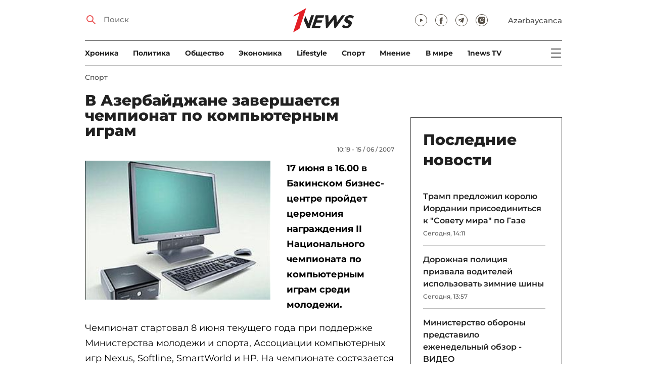

--- FILE ---
content_type: text/html; charset=UTF-8
request_url: https://1news.az/news/20070615102021744-V-Azerbaidzhane-zavershaetsya-chempionat-po-kompyuternym-igram
body_size: 12519
content:
<!DOCTYPE html>
<html lang="ru">
<head>

    <meta name="viewport" content="width=device-width, initial-scale=1.0, user-scalable=yes">
<meta charset="UTF-8">

<link href="/assets/css/common.min.css?17-dec-2025" rel="stylesheet">

<meta name="Author" content="1news.az">
<meta name="Developer" content="WEBB">
<meta name="format-detection" content="telephone=no">

<!-- Global site tag (gtag.js) - Google Analytics -->
<script async src="https://www.googletagmanager.com/gtag/js?id=G-TB0Q4JN0PX"></script>
<script>
    window.dataLayer = window.dataLayer || [];
    function gtag(){dataLayer.push(arguments);}
    gtag('js', new Date());

    gtag('config', 'G-TB0Q4JN0PX');
</script>

<link rel="apple-touch-icon" sizes="180x180" href="/assets/i/favicons/apple-touch-icon.png">
<link rel="icon" type="image/png" sizes="32x32" href="/assets/i/favicons/favicon-32x32.png">
<link rel="icon" type="image/png" sizes="16x16" href="/assets/i/favicons/favicon-16x16.png">
<link rel="manifest" href="/assets/i/favicons/site.webmanifest">
<link rel="mask-icon" href="/assets/i/favicons/safari-pinned-tab.svg" color="#e31f26">
<link rel="shortcut icon" href="/assets/i/favicons/favicon.ico">
<meta name="msapplication-TileColor" content="#e31f26">
<meta name="msapplication-config" content="/assets/i/favicons/browserconfig.xml">
<meta name="theme-color" content="#ffffff">

<!-- Facebook Pixel Code --><script>!function(f,b,e,v,n,t,s){if(f.fbq)return;n=f.fbq=function(){n.callMethod?n.callMethod.apply(n,arguments):n.queue.push(arguments)};if(!f._fbq)f._fbq=n;n.push=n;n.loaded=!0;n.version='2.0';n.queue=[];t=b.createElement(e);t.async=!0;t.src=v;s=b.getElementsByTagName(e)[0];s.parentNode.insertBefore(t,s)}(window,document,'script','https://connect.facebook.net/en_US/fbevents.js'); fbq('init', '526040712135749'); fbq('track', 'PageView');</script><noscript> <img height="1" width="1" src="https://www.facebook.com/tr?id=526040712135749&ev=PageView&noscript=1"/></noscript><!-- End Facebook Pixel Code -->

<!-- metrix //-->
<script src="https://cdn.gravitec.net/storage/97bcb0c7177f01ebb65ab695c78a475f/client.js" async></script>
<script>
    window.digitalks=window.digitalks||new function(){var t=this;t._e=[],t._c={},t.config=function(c){var i;t._c=c,t._c.script_id?((i=document.createElement("script")).src="//data.digitalks.az/v1/scripts/"+t._c.script_id+"/track.js?&cb="+Math.random(),i.async=!0,document.head.appendChild(i)):console.error("digitalks: script_id cannot be empty!")};["track","identify"].forEach(function(c){t[c]=function(){t._e.push([c].concat(Array.prototype.slice.call(arguments,0)))}})};

    digitalks.config({
        script_id: "73d0b6e3-59b4-49de-ab3e-a1040c042b44",
        page_url: location.href,
        referrer: document.referrer
    })
</script>
<!-- end of metrix //-->
    <title>В Азербайджане завершается чемпионат по компьютерным играм | 1news.az | Новости</title>

    <meta name="Description" content="17 июня в 16.00 в Бакинском бизнес-центре пройдет церемония награждения II Национального чемпионата по компьютерным играм среди молодежи.
Чемпионат стартовал 8 ...">

    <meta property="og:title" content="В Азербайджане завершается чемпионат по компьютерным играм">
    <meta property="og:description" content="17 июня в 16.00 в Бакинском бизнес-центре пройдет церемония награждения II Национального чемпионата по компьютерным играм среди молодежи.
Чемпионат стартовал 8 ...">
    <meta property="og:image" content="https://1news.az/images/articles/2007/06/15/thumb20070615102021744.jpg?2021-02-18+10%3A17%3A47">
    <meta property="og:image:type" content="image/jpeg">
    <meta property="og:image:width" content="1200">
    <meta property="og:image:height" content="630">

    <meta property="og:type" content="article">
    <meta property="og:url" content="/news/20070615102021744-V-Azerbaidzhane-zavershaetsya-chempionat-po-kompyuternym-igram">
    <meta property="fb:pages" content="305995220062">
    <meta property="fb:app_id" content="1726445870922203">
    <meta name="twitter:card" content="summary_large_image">

    <link rel="canonical" href="https://1news.az/news/20070615102021744-V-Azerbaidzhane-zavershaetsya-chempionat-po-kompyuternym-igram">

    <link href="/assets/css/article.min.css?17-dec-2025" rel="stylesheet">

</head>

<body>

<div class="blurbg"></div>

<div class="topbanner desktop-banner">
    <ins><script type="text/javascript">(function () {var rand = Math.floor(Math.random() * 1e9);var adv_918_iad_div = document.createElement("div");adv_918_iad_div.setAttribute("id", "adviad-zoneid-918" +rand);adv_918_iad_div.style.cssText = "display: flex !important; justify-content: center !important;";document.currentScript.parentElement.appendChild(adv_918_iad_div);var adv_918_iad = document.createElement("script");adv_918_iad.setAttribute("zoneid", 918);adv_918_iad.src = "https://newmedia.az/nativebanner/get_ads.js?v=" + new Date().toJSON().slice(0,10).replace(/-/g,'.');adv_918_iad.async = true;document.currentScript.parentNode.appendChild(adv_918_iad);})();</script></ins>
</div>

<div class="topbanner mobile-banner">
    <ins><script type="text/javascript">(function () {var rand = Math.floor(Math.random() * 1e9);var adv_927_iad_div = document.createElement("div");adv_927_iad_div.setAttribute("id", "adviad-zoneid-927" +rand);adv_927_iad_div.style.cssText = "display: flex !important; justify-content: center !important;";document.currentScript.parentElement.appendChild(adv_927_iad_div);var adv_927_iad = document.createElement("script");adv_927_iad.setAttribute("zoneid", 927);adv_927_iad.src = "https://newmedia.az/nativebanner/get_ads.js?v=" + new Date().toJSON().slice(0,10).replace(/-/g,'.');adv_927_iad.async = true;document.currentScript.parentNode.appendChild(adv_927_iad);})();</script></ins>
</div>

<header class="centered" id="page-header">
    <div class="top">
        <div class="search">
            <i class="icon lupa"></i>

            <form action="/poisk/">
                <input type="text" name="q" id="searchInput" placeholder="Поиск">
                <label for="searchInput">Поиск</label>
            </form>
        </div>

        <div class="logo"><a href="/"><img src="/assets/i/1news-logo.svg" alt="1news.az"></a></div>
<!--        <div class="logo"><a href="/"><img src="/assets/i/1news-logo-xaribulbul.png" alt="1news.az"></a></div>-->
<!--        <div class="logo"><a href="/"><img src="/assets/i/logo-ny-n.svg" alt="1news.az"></a></div>-->
<!--        <div class="logo"><a href="/"><img src="/assets/i/logo-novruz.svg" alt="1news.az"></a></div>-->

        <div class="meta">
            <div class="socials">
                <a href="https://www.youtube.com/@1newsTVOnline" rel="noopener" aria-label="Наш youtube канал" target="_blank"><i class="icon yt"></i></a>
                <a href="https://www.facebook.com/1news.az/" rel="noopener" aria-label="Наш facebook канал" target="_blank"><i class="icon fb"></i></a>
<!--                <a href="https://twitter.com/www_1news_Az" rel="noopener" aria-label="Наш twitter канал" target="_blank"><i class="icon tw"></i></a>-->
                <a href="https://t.me/flash1news" rel="noopener" aria-label="Наш telegram канал" target="_blank"><i class="icon tg"></i></a>
                <a href="https://www.instagram.com/1news.aze/" rel="noopener" aria-label="Наш instagram канал" target="_blank"><i class="icon in"></i></a>
            </div>
            <div class="lang"><a href="/az">Azərbaycanca</a></div>

            <div class="mobileLang"><a href="/az">AZ</a></div>

            <span class="burger-bt">
                <i class="icon burger"></i>
            </span>
        </div>
    </div>

    <div class="mainNavHolder">
        <nav class="mainNav"><a href="/xronika/">Xроника</a><a href="/politika/">Политика</a><a href="/obshestvo/">Общество</a><a href="/ekonomika/">Экономика</a><a href="/lifestyle/">Lifestyle</a><a href="/sport/">Спорт</a><a href="/mnenie/">Мнение</a><a href="/world/">В мире</a><a href="/1news-tv/">1news TV</a></nav>

        <span class="burger-bt">
            <i class="icon burger"></i>
        </span>
    </div>

    <div class="popupNav" id="popupNav">
        <div class="logo"><a href="/"><img src="/assets/i/1news-logo.svg" alt="1news.az"></a></div>
<!--        <div class="logo"><a href="/"><img src="/assets/i/1news-logo-xaribulbul.png" alt="1news.az"></a></div>-->
<!--        <div class="logo"><a href="/"><img src="/assets/i/logo-ny-n.svg" alt="1news.az"></a></div>-->
<!--        <div class="logo"><a href="/"><img src="/assets/i/logo-novruz.svg" alt="1news.az"></a></div>-->

        <div class="close-bt"><i class="icon close"></i></div>

        <div class="socials">
            <a href="https://www.youtube.com/@1newsTVOnline" rel="noopener" aria-label="Наш youtube канал" target="_blank"><i class="icon yt"></i></a>
            <a href="https://www.facebook.com/1news.az/" rel="noopener" aria-label="Наш facebook канал" target="_blank"><i class="icon fb"></i></a>
<!--            <a href="https://twitter.com/www_1news_Az" rel="noopener" aria-label="Наш twitter канал" target="_blank"><i class="icon tw"></i></a>-->
            <a href="https://t.me/flash1news" rel="noopener" aria-label="Наш telegram канал" target="_blank"><i class="icon tg"></i></a>
            <a href="https://www.instagram.com/1news.aze/" rel="noopener" aria-label="Наш instagram канал" target="_blank"><i class="icon in"></i></a>
        </div>

        <div class="lang"><a href="/az">Azərbaycanca</a></div>

        <div class="mainNav">
            <div class="importantSections"><a href="/ot-redakcii/">От редакции</a><a href="/blagotvoritelnost/">Благотворительность</a>                <a href="/1news-tv/"><img src="/assets/i/1news-TV-logo.svg?16-jan-2022" alt="1news TV"></a>
            </div>

            <ul class="level1">
                <li><a href="/xronika/">Xроника</a></li><li><a href="/politika/">Политика</a></li><li><a href="/obshestvo/">Общество</a></li><li><a href="/ekonomika/">Экономика</a><ul class="level1"></ul></li><li><a href="/lifestyle/">Lifestyle</a><ul class="level1"></ul></li><li><a href="/sport/">Спорт</a><ul class="level1"><li><a href="/sport/football/">Футбол</a></li></ul></li><li><a href="/mnenie/">Мнение</a><ul class="level1"></ul></li><li><a href="/world/">В мире</a><ul class="level1"><li><a href="/world/armenia/">Армения</a></li></ul></li>            </ul>
        </div>

        <nav class="secondaryNav"><a href="/reklama/">Реклама на сайте</a><a href="/ispolzovanie-informacii/">Использование
                информации</a><a href="/onas/">О нас</a><a href="/kontakti/">Контакты</a></nav>
    </div>

    </header>
<section class="centered mainContainer">
    <div class="leftColumn">

        <article class="mainArticle">
            <a href="/sport/" class="sectionTitle">Спорт</a><h1 class="title">В Азербайджане завершается чемпионат по компьютерным играм</h1><div class="authorNDate"><span class="author"></span><span class="date">10:19 - 15 / 06 / 2007</span></div><div class="content"><div class="thumb"><img src="/images/articles/2007/06/15/thumb20070615102021744.jpg?2021-02-18+10%3A17%3A47" alt="В Азербайджане завершается чемпионат по компьютерным играм"></div><p><strong>17 июня в 16.00 в Бакинском бизнес-центре пройдет церемония награждения II Национального чемпионата по компьютерным играм среди молодежи.</strong>
<p>Чемпионат стартовал 8 июня текущего года при поддержке Министерства молодежи и спорта, Ассоциации компьютерных игр Nexus, Softline, SmartWorld и HP. На чемпионате состязается молодежь от 14 до 29 лет по играм FIFASoccer2007, Needforspeed:Carbon и Half-life:CounterStrike.                <div class="AdviadNativeVideo" style="max-width: 720px;"></div>
                <script type="text/javascript">(function () {window._ttzi = 172; var adv_172_iad = document.createElement("script");adv_172_iad.src = "https://newmedia.az/nativevideo/get_ads.js?v=" + new Date().toJSON().slice(0,10).replace(/-/g,'.');adv_172_iad.async = true;(document.body || document.head || document.documentElement).appendChild(adv_172_iad);adv_172_iad.onload = function(){adv_172_iad.parentNode.removeChild(adv_172_iad);}})();</script>
                
<p>Основная цель чемпионата – пропаганда новых информационных технологий среди молодежи, развитие компьютерных игр и привитие способности к полезному препровождению свободного времени молодежи.
<p>Участники, вышедшие в финал, примут участие в Чемпионате мира по компьютерным играм, который пройдет 3-10 октября текущего года в Сиэтле (США). Отличившиеся в соревнованиях участники будут вознаграждены Министерством молодежи и спорта дипломами, сертификатами и ценными подарками.&nbsp;&nbsp;&nbsp;
<p><b>1news.az</b><div style="clear:both;"></div></div><div class="articleBottom"><div class="authors"></div><div class="socials"><span>Поделиться:</span><a href="https://www.facebook.com/sharer/sharer.php?u=https%3A%2F%2F1news.az%2Fnews%2F20070615102021744-V-Azerbaidzhane-zavershaetsya-chempionat-po-kompyuternym-igram" rel="noopener" aria-label="Facebook" target="_blank" class="fb"></a><a href="https://x.com/intent/post?text=%D0%92+%D0%90%D0%B7%D0%B5%D1%80%D0%B1%D0%B0%D0%B9%D0%B4%D0%B6%D0%B0%D0%BD%D0%B5+%D0%B7%D0%B0%D0%B2%D0%B5%D1%80%D1%88%D0%B0%D0%B5%D1%82%D1%81%D1%8F+%D1%87%D0%B5%D0%BC%D0%BF%D0%B8%D0%BE%D0%BD%D0%B0%D1%82+%D0%BF%D0%BE+%D0%BA%D0%BE%D0%BC%D0%BF%D1%8C%D1%8E%D1%82%D0%B5%D1%80%D0%BD%D1%8B%D0%BC+%D0%B8%D0%B3%D1%80%D0%B0%D0%BC&url=https%3A%2F%2F1news.az%2Fnews%2F20070615102021744-V-Azerbaidzhane-zavershaetsya-chempionat-po-kompyuternym-igram" rel="noopener" target="_blank" aria-label="Twitter" class="tw"></a><a href="https://api.whatsapp.com/send?text=https%3A%2F%2F1news.az%2Fnews%2F20070615102021744-V-Azerbaidzhane-zavershaetsya-chempionat-po-kompyuternym-igram" rel="noopener" aria-label="Whatsapp" target="_blank" class="wa"></a><a href="https://telegram.me/share/url?url=https%3A%2F%2F1news.az%2Fnews%2F20070615102021744-V-Azerbaidzhane-zavershaetsya-chempionat-po-kompyuternym-igram" rel="noopener" aria-label="Telegram" target="_blank" class="tg"></a></div><div class="views"><i></i>1041</div></div>
        </article>

        
        <div class="aktualnieNovosti hasbottomborder">
            <h2 class="title">Актуально</h2>

            <div class="newsHolder">
                <div class="news"><a href="/xronika/" class="sectionTitle">Xроника</a><h3 class="title"><a href="/news/20260118013455175-Prezident-Ilkham-Aliev-pochtil-pamyat-shekhidov-20-YAnvarya-FOTO" class="title">Президент Ильхам Алиев почтил память шехидов 20 Января - ФОТО</a></h3></div><div class="news"><a href="/obshestvo/" class="sectionTitle">Общество</a><h3 class="title"><a href="/news/20260118125515351-Osadki-i-veter-PROGNOZ-NA-ZAVTRA" class="title">Осадки и ветер - ПРОГНОЗ НА ЗАВТРА</a></h3></div><div class="news"><a href="/obshestvo/" class="sectionTitle">Общество</a><h3 class="title"><a href="/news/20260118090017126-Na-granitse-SHamakhinskogo-i-Agsuinskogo-raionov-zafiksirovano-zemletryasenie-OBNOVLENO" class="title">На границе Шамахинского и Агсуинского районов зафиксировано землетрясение -  ...</a></h3></div><div class="news"><a href="/obshestvo/" class="sectionTitle">Общество</a><h3 class="title"><a href="/news/20260117112310423-V-Muzee-sovremennogo-iskusstva-sostoyalos-otkrytie-vystavki-Geizer-FOTO" class="title">В Музее современного искусства состоялось открытие выставки «Гейзер» - ФОТО</a></h3></div>            </div>
        </div>

        <div class="leftColumnBanner"></div>

        <div class="mobileBanner">
            <ins>
                <script type="text/javascript">(function() {
                        var rand = Math.floor(Math.random() * 1e9);
                        var adv_928_iad_div = document.createElement("div");
                        adv_928_iad_div.setAttribute("id", "adviad-zoneid-928" + rand);
                        adv_928_iad_div.style.cssText = "display: flex !important; justify-content: center !important;";
                        document.currentScript.parentElement.appendChild(adv_928_iad_div);
                        var adv_928_iad = document.createElement("script");
                        adv_928_iad.setAttribute("zoneid", 928);
                        adv_928_iad.src = "https://newmedia.az/nativebanner/get_ads.js?v=" + new Date().toJSON().slice(0, 10).replace(/-/g, '.');
                        adv_928_iad.async = true;
                        document.currentScript.parentNode.appendChild(adv_928_iad);
                    })();</script>
            </ins>
        </div>

        <div class="fourNews">
            <h2 class="title">Спорт</h2><div class="newsHolder"><div class="news"><a href="/news/20260117082402289-Farid-Gaibov-vstretilsya-s-predstavitelyami-sportivnykh-federatsii"><figure><img src="/images/2026/01/17/20260117082402289/thumb.jpg?2026-01-17+20%3A25%3A38" loading="lazy" alt=""></figure></a><h3 class="title"><a href="/news/20260117082402289-Farid-Gaibov-vstretilsya-s-predstavitelyami-sportivnykh-federatsii">Фарид Гаибов встретился с представителями спортивных федераций</a></h3></div><div class="news"><a href="/news/20260117070457271-Manchester-YUnaited-obygral-Manchester-Siti-v-domashnem-matche-22-go-tura-APL"><figure><img src="/images/2026/01/17/20260117070457271/thumb.jpg?2026-01-17+19%3A09%3A57" loading="lazy" alt=""></figure></a><h3 class="title"><a href="/news/20260117070457271-Manchester-YUnaited-obygral-Manchester-Siti-v-domashnem-matche-22-go-tura-APL">«Манчестер Юнайтед» обыграл «Манчестер Сити» в домашнем матче 22-го тура АПЛ</a></h3></div><div class="news"><a href="/news/20260116043758932-Parizhskaya-zayavka-Azerbaidzhana-na-Bolshoi-shlem"><figure><img src="/images/2026/01/16/20260116043758932/thumb.jpg?2026-01-16+16%3A56%3A32" loading="lazy" alt=""></figure></a><h3 class="title"><a href="/news/20260116043758932-Parizhskaya-zayavka-Azerbaidzhana-na-Bolshoi-shlem">Парижская заявка Азербайджана на «Большой шлем»</a></h3></div><div class="news"><a href="/news/20260116043451478-Azerbaidzhanskii-shakhmatist-vernulsya-v-Nyu-Iork"><figure><img src="/images/2026/01/16/20260116043451478/thumb.jpg?2026-01-16+16%3A35%3A23" loading="lazy" alt=""></figure></a><h3 class="title"><a href="/news/20260116043451478-Azerbaidzhanskii-shakhmatist-vernulsya-v-Nyu-Iork">Азербайджанский шахматист вернулся в Нью-Йорк</a></h3></div></div>        </div>

        <div class="mobileBanner">
            <ins>
                <script type="text/javascript">(function() {
                        var rand = Math.floor(Math.random() * 1e9);
                        var adv_928_iad_div = document.createElement("div");
                        adv_928_iad_div.setAttribute("id", "adviad-zoneid-928" + rand);
                        adv_928_iad_div.style.cssText = "display: flex !important; justify-content: center !important;";
                        document.currentScript.parentElement.appendChild(adv_928_iad_div);
                        var adv_928_iad = document.createElement("script");
                        adv_928_iad.setAttribute("zoneid", 928);
                        adv_928_iad.src = "https://newmedia.az/nativebanner/get_ads.js?v=" + new Date().toJSON().slice(0, 10).replace(/-/g, '.');
                        adv_928_iad.async = true;
                        document.currentScript.parentNode.appendChild(adv_928_iad);
                    })();</script>
            </ins>
        </div>

        <div class="fiveNews hasbottomborder">
            <h2 class="title">Выбор редактора</h2>

            <div class="newsHolder">
                <div class="news"><a href="/news/20260112015437564-Kak-media-organizatsiya-stala-ochishcat-Karabakh-ot-min-V-intervyu-1news-az-Umud-Mirzaev-rasstavlyaet-vse-tochki-nad-i-FOTO"><figure><img src="/images/2026/01/12/20260112015437564/thumb.jpg?2026-01-16+14%3A13%3A03" loading="lazy" alt=""></figure></a><h3 class="title"><a href="/news/20260112015437564-Kak-media-organizatsiya-stala-ochishcat-Karabakh-ot-min-V-intervyu-1news-az-Umud-Mirzaev-rasstavlyaet-vse-tochki-nad-i-FOTO">Как медиа-организация стала очищать Карабах от мин: В интервью 1news.az Умуд Мирзаев расставляет все точки над i - ФОТО</a></h3></div><div class="news"><a href="/news/20260113082440533-Bank-of-Baku-i-skrytaya-tsena-rosta-o-chem-govoryat-otchety-banka"><figure><img src="/images/2026/01/13/20260113082440533/thumb.jpg?2026-01-15+10%3A39%3A11" loading="lazy" alt=""></figure></a><h3 class="title"><a href="/news/20260113082440533-Bank-of-Baku-i-skrytaya-tsena-rosta-o-chem-govoryat-otchety-banka">Bank of Baku и скрытая цена роста: о чем говорят отчеты банка?</a></h3></div><div class="news"><a href="/news/20260112084000751-Inogda-bankam-nuzhno-dat-umeret-uroki-azerbaidzhanskogo-eksperimenta"><figure><img src="/images/2026/01/12/20260112084000751/thumb.jpg?2026-01-15+10%3A39%3A40" loading="lazy" alt=""></figure></a><h3 class="title"><a href="/news/20260112084000751-Inogda-bankam-nuzhno-dat-umeret-uroki-azerbaidzhanskogo-eksperimenta">Иногда банкам нужно дать умереть: уроки азербайджанского эксперимента</a></h3></div><div class="news"><a href="/news/20260109090516767-II-reputatsionnye-skandaly-i-konsalting-bez-konsultantov-vyzhivut-li-McKinsey-BCG-i-Ko-v-novuyu-epokhu"><figure><img src="/images/2026/01/09/20260109090516767/thumb.jpg?2026-01-15+10%3A39%3A58" loading="lazy" alt=""></figure></a><h3 class="title"><a href="/news/20260109090516767-II-reputatsionnye-skandaly-i-konsalting-bez-konsultantov-vyzhivut-li-McKinsey-BCG-i-Ko-v-novuyu-epokhu">ИИ, репутационные скандалы и консалтинг без консультантов: выживут ли McKinsey, BCG и Ко в новую эпоху?</a></h3></div><div class="news"><a href="/news/20260107084339997-Pravda-o-vozgoranii-elektromobilei-v-Baku-i-ne-tolko-strakh-statistika-i-realnost-FOTO-VIDEO"><figure><img src="/images/2026/01/07/20260107084339997/thumb.jpg?2026-01-08+17%3A16%3A50" loading="lazy" alt=""></figure></a><h3 class="title"><a href="/news/20260107084339997-Pravda-o-vozgoranii-elektromobilei-v-Baku-i-ne-tolko-strakh-statistika-i-realnost-FOTO-VIDEO">Правда о возгорании электромобилей в Баку… и не только: страх, статистика и реальность - ФОТО - ВИДЕО</a></h3></div>            </div>
        </div>

        <div class="mobileBanner">
            <ins>
                <script type="text/javascript">(function() {
                        var rand = Math.floor(Math.random() * 1e9);
                        var adv_928_iad_div = document.createElement("div");
                        adv_928_iad_div.setAttribute("id", "adviad-zoneid-928" + rand);
                        adv_928_iad_div.style.cssText = "display: flex !important; justify-content: center !important;";
                        document.currentScript.parentElement.appendChild(adv_928_iad_div);
                        var adv_928_iad = document.createElement("script");
                        adv_928_iad.setAttribute("zoneid", 928);
                        adv_928_iad.src = "https://newmedia.az/nativebanner/get_ads.js?v=" + new Date().toJSON().slice(0, 10).replace(/-/g, '.');
                        adv_928_iad.async = true;
                        document.currentScript.parentNode.appendChild(adv_928_iad);
                    })();</script>
            </ins>
        </div>

        <div class="fourNews mobileOneBigThumb">
            <h2 class="title">Новости для вас</h2>

            <div class="newsHolder">
                <div class="news"><a href="/news/20260116085048173-SMI-Vinisius-podvergsya-rasistskim-oskorbleniyam-vo-vremya-matcha-Reala-s-Albasete"><figure><img src="/images/2026/01/16/20260116085048173/thumb.jpg?2026-01-16+09%3A29%3A15" loading="lazy" alt=""></figure></a><h3 class="title"><a href="/news/20260116085048173-SMI-Vinisius-podvergsya-rasistskim-oskorbleniyam-vo-vremya-matcha-Reala-s-Albasete">СМИ: Винисиус подвергся расистским оскорблениям во время матча «Реала» с «Альбасете»</a></h3></div><div class="news"><a href="/news/20260112095109222-Real-uvolil-KHabi-Alonso-Nazvano-imya-novogo-glavnogo-trenera"><figure><img src="/images/2026/01/12/20260112095109222/thumb.jpg?2026-01-13+08%3A21%3A22" loading="lazy" alt=""></figure></a><h3 class="title"><a href="/news/20260112095109222-Real-uvolil-KHabi-Alonso-Nazvano-imya-novogo-glavnogo-trenera">«Реал» уволил Хаби Алонсо: Названо имя нового главного тренера</a></h3></div><div class="news"><a href="/news/20260110104535454-Opredelilsya-pobeditel-Superkubka-Turtsii"><figure><img src="/images/2026/01/10/20260110104535454/thumb.jpg?2026-01-10+22%3A50%3A03" loading="lazy" alt=""></figure></a><h3 class="title"><a href="/news/20260110104535454-Opredelilsya-pobeditel-Superkubka-Turtsii">Определился победитель Суперкубка Турции</a></h3></div><div class="news"><a href="/news/20260114101652284-Izvestnyi-futbolist-ubit-vo-vremya-protestov-v-Irane-FOTO"><figure><img src="/images/2026/01/14/20260114101652284/thumb.jpg?2026-01-14+10%3A23%3A27" loading="lazy" alt=""></figure></a><h3 class="title"><a href="/news/20260114101652284-Izvestnyi-futbolist-ubit-vo-vremya-protestov-v-Irane-FOTO">Известный футболист убит во время протестов в Иране - ФОТО</a></h3></div>            </div>
        </div>
    </div>

    <div class="rightColumn">
        <div class="rightColumnFirstBanner">
            <ins><script type="text/javascript">(function () {var rand = Math.floor(Math.random() * 1e9);var adv_921_iad_div = document.createElement("div");adv_921_iad_div.setAttribute("id", "adviad-zoneid-921" +rand);adv_921_iad_div.style.cssText = "display: flex !important; justify-content: center !important;";document.currentScript.parentElement.appendChild(adv_921_iad_div);var adv_921_iad = document.createElement("script");adv_921_iad.setAttribute("zoneid", 921);adv_921_iad.src = "https://newmedia.az/nativebanner/get_ads.js?v=" + new Date().toJSON().slice(0,10).replace(/-/g,'.');adv_921_iad.async = true;document.currentScript.parentNode.appendChild(adv_921_iad);})();</script></ins>
    </div>



<article class="latestNews tablet-portrait-up-show">
    <h2 class="title">Последние новости</h2>

    <div class="newsHolder">
        <div class="news"><h3 class="title"><a href="/news/20260118020852495-Tramp-predlozhil-korolyu-Iordanii-prisoedinitsya-k-Sovetu-mira-po-Gaze" target="_blank">Трамп предложил королю Иордании присоединиться к "Совету мира" по Газе</h3></a><span class="date">Сегодня, 14:11</span></div><div class="news"><h3 class="title"><a href="/news/20260118015147852-Dorozhnaya-politsiya-prizvala-voditelei-ispolzovat-zimnie-shiny" target="_blank">Дорожная полиция призвала водителей использовать зимние шины</h3></a><span class="date">Сегодня, 13:57</span></div><div class="news"><h3 class="title"><a href="/news/20260118014234235-Ministerstvo-oborony-predstavilo-ezhenedelnyi-obzor-VIDEO" target="_blank">Министерство обороны представило еженедельный обзор - ВИДЕО</h3></a><span class="date">Сегодня, 13:45</span></div><div class="news"><h3 class="title"><a href="/news/20260118013455175-Prezident-Ilkham-Aliev-pochtil-pamyat-shekhidov-20-YAnvarya-FOTO" class="bold" target="_blank">Президент Ильхам Алиев почтил память шехидов 20 Января - ФОТО</h3></a><span class="date">Сегодня, 13:34</span></div><div class="news"><h3 class="title"><a href="/news/20260118010829695-Samvela-Karapetyana-dostavili-v-ego-osobnyak-v-Erevane" target="_blank">Самвела Карапетяна доставили в его особняк в Ереване</h3></a><span class="date">Сегодня, 13:18</span></div><div class="news"><h3 class="title"><a href="/news/20260118125515351-Osadki-i-veter-PROGNOZ-NA-ZAVTRA" class="bold" target="_blank">Осадки и ветер - ПРОГНОЗ НА ЗАВТРА</h3></a><span class="date">Сегодня, 13:00</span></div><div class="news"><h3 class="title"><a href="/news/20260118124622467-V-SHtutgarte-otkrylsya-Dom-Azerbaidzhana-i-voskresnaya-shkola-FOTO" target="_blank">В Штутгарте открылся «Дом Азербайджана» и воскресная школа - ФОТО</h3></a><span class="date">Сегодня, 12:52</span></div><div class="news"><h3 class="title"><a href="/news/20260118123634676-MCHS-provel-ucheniya-po-poiskovo-spasatelnym-rabotam-v-snezhnuyu-pogodu-FOTO" target="_blank">МЧС провел учения по поисково-спасательным работам в снежную погоду - ФОТО</h3></a><span class="date">Сегодня, 12:41</span></div><div class="news"><h3 class="title"><a href="/news/20260118121104741-Sredi-zaderzhannykh-v-Gruzii-inostrantsev-est-i-grazhdane-Azerbaidzhana" target="_blank">Среди задержанных в Грузии иностранцев есть и граждане Азербайджана</h3></a><span class="date">Сегодня, 12:15</span></div><div class="news"><h3 class="title"><a href="/news/20260118115206625-Vysota-snezhnogo-pokrova-v-nekotorykh-raionakh-Azerbaidzhana-dostigaet-30-40-sm-FAKTICHESKAYA-POGODA" target="_blank">Высота снежного покрова в некоторых районах Азербайджана достигает 30-40 см – ФАКТИЧЕСКАЯ ПОГОДА</h3></a><span class="date">Сегодня, 11:55</span></div><div class="news"><h3 class="title"><a href="/news/20260118113652846-Armiya-Sirii-zanyala-krupneishee-neftyanoe-mestorozhdenie-El-Omar" target="_blank">Армия Сирии заняла крупнейшее нефтяное месторождение Эль-Омар</h3></a><span class="date">Сегодня, 11:45</span></div><div class="news"><h3 class="title"><a href="/news/20260118112454474-SMI-U-Evropy-est-rychagi-davleniya-na-SSHA" target="_blank">СМИ: У Европы есть рычаги давления на США</h3></a><span class="date">Сегодня, 11:32</span></div><div class="news"><h3 class="title"><a href="/news/20260118111436325-V-Evroparlamente-schitayut-nevozmozhnym-odobrenie-torgovoi-sdelki-ES-i-SSHA-iz-za-poshlin" target="_blank">В Европарламенте считают невозможным одобрение торговой сделки ЕС и США из-за пошлин</h3></a><span class="date">Сегодня, 11:18</span></div><div class="news"><h3 class="title"><a href="/news/20260118090017126-Na-granitse-SHamakhinskogo-i-Agsuinskogo-raionov-zafiksirovano-zemletryasenie-OBNOVLENO" class="bold" target="_blank">На границе Шамахинского и Агсуинского районов зафиксировано землетрясение - ОБНОВЛЕНО</h3></a><span class="date">Сегодня, 10:47</span></div><div class="news"><h3 class="title"><a href="/news/20260118104204371-Spasateli-vytashcili-cheloveka-iz-yamy-glubinoi-6-metrov-v-KHachmaze-FOTO" target="_blank">Спасатели вытащили человека из ямы глубиной 6 метров в Хачмазе - ФОТО</h3></a><span class="date">Сегодня, 10:35</span></div><div class="news"><h3 class="title"><a href="/news/20260118100342440-Posly-stran-ES-provedut-ekstrennoe-zasedanie-iz-za-zayavleniya-Trampa" target="_blank">Послы стран ЕС проведут экстренное заседание из-за заявления Трампа</h3></a><span class="date">Сегодня, 10:05</span></div><div class="news"><h3 class="title"><a href="/news/20260118091148984-Tramp-trebuet-1-mlrd-za-mesto-v-Sovete-mira-i-samostoyatelnyi-kontrol-nad-etimi-dengami" target="_blank">Трамп требует $1 млрд за место в «Совете мира» и самостоятельный контроль над этими деньгами</h3></a><span class="date">Сегодня, 09:25</span></div><div class="news"><h3 class="title"><a href="/news/20260117114835815-Tramp-podast-isk-protiv-krupneishego-amerikanskogo-banka-JPMorgan-Chase" target="_blank">Трамп подаст иск против крупнейшего американского банка JPMorgan Chase</h3></a><span class="date">Сегодня, 00:17</span></div><div class="news"><h3 class="title"><a href="/news/20260117094604866-V-besplatnoi-versii-ChatGPT-poyavitsya-reklama" target="_blank">В бесплатной версии ChatGPT появится реклама</h3></a><span class="date">Сегодня, 00:01</span></div><div class="news"><h3 class="title"><a href="/news/20260117110505856-Mask-podal-v-sud-na-OpenAI-i-Microsoft" target="_blank">Маск подал в суд на OpenAI и Microsoft</h3></a><span class="date">17 / 01 / 2026, 23:45</span></div>    </div>

    <a href="/lenta/" class="allnews">Все новости</a>
</article>

<div class="rightColumnSecondBanner">
    <ins><script type="text/javascript">(function () {var rand = Math.floor(Math.random() * 1e9);var adv_922_iad_div = document.createElement("div");adv_922_iad_div.setAttribute("id", "adviad-zoneid-922" +rand);adv_922_iad_div.style.cssText = "display: flex !important; justify-content: center !important;";document.currentScript.parentElement.appendChild(adv_922_iad_div);var adv_922_iad = document.createElement("script");adv_922_iad.setAttribute("zoneid", 922);adv_922_iad.src = "https://newmedia.az/nativebanner/get_ads.js?v=" + new Date().toJSON().slice(0,10).replace(/-/g,'.');adv_922_iad.async = true;document.currentScript.parentNode.appendChild(adv_922_iad);})();</script></ins>
</div>    </div>
</section>

<div class="videoBlock">
    <div class="centered">
        <a href="/1news-tv/" class="titleLogo"><img src="/assets/i/1news-TV-logo-darkmode.svg?16-jan-2022" alt="1news TV"></a><h2 class="visually-hidden"><a href="/1news-tv/">1news TV</a></h2><div class="bigVideo"><figure><a href="/news/20251226051246260-Rumiya-Agaeva-YA-ne-obyazana-vyglyadet-kak-na-oblozhke-glavnoe-chtoby-mne-bylo-komfortno-VIDEOINTERVYU"><img src="/images/2025/12/26/20251226051246260/thumb.jpg?2025-12-26+17%3A24%3A01" loading="lazy" alt="Румия Агаева: «Я не обязана выглядеть «как на обложке», главное, чтобы мне было комфортно» - ВИДЕОИНТЕРВЬЮ"></a></figure><div class="desc"><a href="/1news-tv/" class="sectionTitle">1news TV</a><h3><a href="/news/20251226051246260-Rumiya-Agaeva-YA-ne-obyazana-vyglyadet-kak-na-oblozhke-glavnoe-chtoby-mne-bylo-komfortno-VIDEOINTERVYU" class="title">Румия Агаева: «Я не обязана выглядеть «как на обложке», главное, чтобы мне было комфортно» - ВИДЕОИНТЕРВЬЮ</a></h3><a href="/news/20251226051246260-Rumiya-Agaeva-YA-ne-obyazana-vyglyadet-kak-na-oblozhke-glavnoe-chtoby-mne-bylo-komfortno-VIDEOINTERVYU" class="txt">Видеоинтервью 1news.az со звездой сериалов «Alatava» и «Cehizsiz gəlinlər», актрисой Азербайджанского государственного академического русского драматического театра имени Самеда Вургуна Румией</a><span class="date">26 / 12 / 2025, 17:22</span></div></div><div class="videoNewsHolder"><div class="news"><a href="/news/20251212121328725-Sbil-peshekhoda-vinovat-Vsegda-VIDEOREPORTAZH"><figure><img src="/images/2025/12/12/20251212121328725/thumb.jpg?2025-12-12+17%3A06%3A42" loading="lazy" alt="Сбил пешехода - виноват. Всегда? - ВИДЕОРЕПОРТАЖ"></figure></a><h3 class="title"><a href="/news/20251212121328725-Sbil-peshekhoda-vinovat-Vsegda-VIDEOREPORTAZH">Сбил пешехода - виноват. Всегда? - ВИДЕОРЕПОРТАЖ</a></h3><span class="date">12 / 12 / 2025, 15:50</span></div><div class="news"><a href="/news/20251210044517984-YOlka-v-tsifrakh-skolko-potratyat-bakintsy-na-novogodnie-ukrasheniya-VIDEOREPORTAZH"><figure><img src="/images/2025/12/10/20251210044517984/thumb.jpg?2025-12-11+10%3A11%3A53" loading="lazy" alt="Ёлка в цифрах: сколько потратят бакинцы на новогодние украшения? - ВИДЕОРЕПОРТАЖ"></figure></a><h3 class="title"><a href="/news/20251210044517984-YOlka-v-tsifrakh-skolko-potratyat-bakintsy-na-novogodnie-ukrasheniya-VIDEOREPORTAZH">Ёлка в цифрах: сколько потратят бакинцы на новогодние украшения? - ВИДЕОРЕПОРТАЖ</a></h3><span class="date">10 / 12 / 2025, 17:36</span></div><div class="news"><a href="/news/20251114041100450-Muzei-Pobedy-kak-simvol-nepokolebimoi-voli-Azerbaidzhana-VIDEOREPORTAZH"><figure><img src="/images/2025/11/14/20251114041100450/thumb.jpg?2025-11-14+17%3A43%3A29" loading="lazy" alt="Музей Победы как символ непоколебимой воли Азербайджана - ВИДЕОРЕПОРТАЖ"></figure></a><h3 class="title"><a href="/news/20251114041100450-Muzei-Pobedy-kak-simvol-nepokolebimoi-voli-Azerbaidzhana-VIDEOREPORTAZH">Музей Победы как символ непоколебимой воли Азербайджана - ВИДЕОРЕПОРТАЖ</a></h3><span class="date">14 / 11 / 2025, 16:48</span></div><div class="news"><a href="/news/20251110032422929-Biblioteki-v-epokhu-II-pochemu-zhivye-knigi-ostayutsya-aktualnymi-VIDEOREPORTAZH"><figure><img src="/images/2025/11/10/20251110032422929/thumb.jpg?2025-11-10+15%3A57%3A30" loading="lazy" alt="Библиотеки в эпоху ИИ: почему живые книги остаются актуальными - ВИДЕОРЕПОРТАЖ"></figure></a><h3 class="title"><a href="/news/20251110032422929-Biblioteki-v-epokhu-II-pochemu-zhivye-knigi-ostayutsya-aktualnymi-VIDEOREPORTAZH">Библиотеки в эпоху ИИ: почему живые книги остаются актуальными - ВИДЕОРЕПОРТАЖ</a></h3><span class="date">10 / 11 / 2025, 16:00</span></div><div class="news"><a href="/news/20251107022859831-Etot-rebyonok-moi-geroi-gazi-Otechestvennoi-voiny-Ramin-SHirinov-i-Kyanan-Guliev-podelilis-svoimi-vospominaniyami"><figure><img src="/images/2025/11/07/20251107022859831/thumb.jpg?2025-11-13+14%3A03%3A58" loading="lazy" alt="«Этот ребёнок - мой герой»: гази Отечественной войны Рамин Ширинов и Кянан Гулиев поделились своими воспоминаниями"></figure></a><h3 class="title"><a href="/news/20251107022859831-Etot-rebyonok-moi-geroi-gazi-Otechestvennoi-voiny-Ramin-SHirinov-i-Kyanan-Guliev-podelilis-svoimi-vospominaniyami">«Этот ребёнок - мой герой»: гази Отечественной войны Рамин Ширинов и Кянан Гулиев поделились своими воспоминаниями</a></h3><span class="date">07 / 11 / 2025, 17:43</span></div></div>    </div>
</div><div class="centered">
    <footer id="page-footer">
        <nav class="footmenu">
            <a href="/reklama/">Реклама на сайте</a>
            <a href="/ispolzovanie-informacii/">Использование информации</a>
            <a href="/onas/">О нас</a>
            <a href="/kontakti/">Контакты</a>
        </nav>

        <div class="copyright">
            При использовании материалов гиперссылка на сайт <a href="https://1news.az">1news.az</a>
            обязательна.<br><br>
            &copy; Copyright 2007-2026. First News Media<br>
            Все права защищены<br>

            <div class="liveinternet" style="padding-top: 8px;">
                                    <!--LiveInternet counter--><a href="https://www.liveinternet.ru/click" rel="noopener"
                                                  target="_blank"><img id="licntD2AB" width="88" height="31" style="border:0"
                                                                       title="LiveInternet: number of pageviews for 24 hours, of visitors for 24 hours and for today is shown"
                                                                       src="[data-uri]"
                                                                       alt=""/></a>
                    <script>(function(d, s) {
                            d.getElementById("licntD2AB").src =
                                "https://counter.yadro.ru/hit?t14.4;r" + escape(d.referrer) +
                                ((typeof (s) == "undefined") ? "" : ";s" + s.width + "*" + s.height + "*" +
                                    (s.colorDepth ? s.colorDepth : s.pixelDepth)) + ";u" + escape(d.URL) +
                                ";h" + escape(d.title.substring(0, 150)) + ";" + Math.random()
                        })
                        (document, screen)</script><!--/LiveInternet-->
                                </div>
        </div>
    </footer>
</div>

<div class="bgBanners">
    <div class="bgLeftBanner">
        <!--Add this code to left banner div-->
        <div id="bg_adviad_left" class="bg_adviad_both" style="z-index: 999999"></div>
    </div>
    <div class="bgRightBanner">
        <!--Add this code to right banner div-->
        <div id="bg_adviad_right" class="bg_adviad_both" style="z-index: 999999"><script type="text/javascript">(function () {var adv_936_iad = document.createElement("script");adv_936_iad.setAttribute("zoneid", 936);adv_936_iad.src = "https://newmedia.az/nativebanner/get_ads.js?v=" + new Date().toJSON().slice(0,10).replace(/-/g,'.');adv_936_iad.async = true;document.currentScript.parentNode.appendChild(adv_936_iad);})();</script></div>
    </div>
</div>

<!--<script src="//www.gstatic.com/firebasejs/3.6.8/firebase.js"></script>-->
<script src="/assets/js/app.js?22-jun-2021v2" async></script>

<script async src="https://pagead2.googlesyndication.com/pagead/js/adsbygoogle.js?client=ca-pub-9598875760165894" crossorigin="anonymous"></script>

<!-- azercell fullscreen //-->
<ins data-revive-zoneid="428" data-revive-id="144e1bb6fa796840b2323709bbb2f595"></ins>
<script async src="//ads2.imv.az/www/delivery/asyncjs.php"></script>
<script type="application/ld+json">
    {
        "@context": "https://schema.org",
        "@type": "NewsArticle",
        "headline": "В Азербайджане завершается чемпионат по компьютерным играм",
            "image": [
                "https://1news.az/images/articles/2007/06/15/thumb20070615102021744.jpg"    ],
      "datePublished": "2007-06-15T10:19:00+05:00",
      "dateModified": "2021-02-18T10:17:47+04:00"
        }
</script>

<script type="application/ld+json">
    {
        "@context": "https://schema.org",
        "@type": "BreadcrumbList",
        "itemListElement": [
                    {
            "@type": "ListItem",
            "position": 1,
            "name": "Спорт",
            "item": "https://1news.az/sport/"
        },{
            "@type": "ListItem",
            "position": 2,
            "name": "В Азербайджане завершается чемпионат по компьютерным играм"
        }]
    }
</script>

<script defer src="https://static.cloudflareinsights.com/beacon.min.js/vcd15cbe7772f49c399c6a5babf22c1241717689176015" integrity="sha512-ZpsOmlRQV6y907TI0dKBHq9Md29nnaEIPlkf84rnaERnq6zvWvPUqr2ft8M1aS28oN72PdrCzSjY4U6VaAw1EQ==" data-cf-beacon='{"version":"2024.11.0","token":"ed6ef5ff2bcc46edb01d7b4c0bbb1c67","r":1,"server_timing":{"name":{"cfCacheStatus":true,"cfEdge":true,"cfExtPri":true,"cfL4":true,"cfOrigin":true,"cfSpeedBrain":true},"location_startswith":null}}' crossorigin="anonymous"></script>
</body>
</html>


--- FILE ---
content_type: text/html; charset=utf-8
request_url: https://www.google.com/recaptcha/api2/aframe
body_size: 269
content:
<!DOCTYPE HTML><html><head><meta http-equiv="content-type" content="text/html; charset=UTF-8"></head><body><script nonce="5VCjk6djdVVuhIufSWBH9Q">/** Anti-fraud and anti-abuse applications only. See google.com/recaptcha */ try{var clients={'sodar':'https://pagead2.googlesyndication.com/pagead/sodar?'};window.addEventListener("message",function(a){try{if(a.source===window.parent){var b=JSON.parse(a.data);var c=clients[b['id']];if(c){var d=document.createElement('img');d.src=c+b['params']+'&rc='+(localStorage.getItem("rc::a")?sessionStorage.getItem("rc::b"):"");window.document.body.appendChild(d);sessionStorage.setItem("rc::e",parseInt(sessionStorage.getItem("rc::e")||0)+1);localStorage.setItem("rc::h",'1768731108446');}}}catch(b){}});window.parent.postMessage("_grecaptcha_ready", "*");}catch(b){}</script></body></html>

--- FILE ---
content_type: text/javascript
request_url: https://newmedia.az/nativebanner/get_ads.js?v=2026.01.18
body_size: 2115
content:
(function () {
        FP2_HASH = 'fphash';
        var ua = navigator.userAgent || navigator.vendor || window.opera;
        var iOS = !!ua.match(/iPad/i) || !!ua.match(/iPhone/i) || !!ua.match(/iPod/i);
        var webkit = !!ua.match(/WebKit/i) || !!ua.match(/FBAN/i) || !!ua.match(/FBAV/i);
        var iOSSafari = iOS && webkit;
        var __fingerprint_id = '';
        var ___cur__script___ = document.currentScript;

        if (iOSSafari === false) {
            __show_4333abs(__fingerprint_id, ___cur__script___);
        } else if (iOSSafari === true && typeof (Storage) !== "undefined" && localStorage.getItem(FP2_HASH) !== null) {
            __fingerprint_id = "data-revive-fphash=\"" + localStorage.getItem(FP2_HASH) + '"';
            __show_4333abs(__fingerprint_id, ___cur__script___);
        } else {
            if (typeof (FingerprintJS) == 'undefined') {
                var adviad_script = document.createElement('SCRIPT');
                adviad_script.setAttribute('src', 'https://newmedia.az/nativebanner/fp.min-v3.js');
                adviad_script.onload = function () {

                    FingerprintJS.load().then(fp => {
                        fp.get().then(result => {
                            const visitorId = result.visitorId;
                            if (typeof (Storage) !== "undefined")
                                localStorage.setItem(FP2_HASH, visitorId);
                            __fingerprint_id = "data-revive-fphash=\"" + visitorId + '"'
                            __show_4333abs(__fingerprint_id, ___cur__script___);
                        });
                    });


                };
                document.getElementsByTagName('head')[0].appendChild(adviad_script);
            }

        }

        function findCategory() {
            var category = document.querySelector(".mainArticle .sectionTitle");
            window.adviad_iab_category = category != null ? category.getAttribute("href") : "";
            return window.adviad_iab_category;
        }

        function __show_4333abs(fingerprint_id, script) {
            var div = document.createElement('DIV');
            var src = document.createElement('SCRIPT');
            var adviad_category = findCategory();
            src.setAttribute('src', 'https://ads2.newmedia.az/www/delivery/asyncjs.php' + '?via_category=' + adviad_category);
            src.setAttribute('async', 'true');
            var s = "<ins " + fingerprint_id + " data-revive-zoneid=\"" + script.getAttribute('zoneid') + "\" data-revive-id=\"ac32dd91205982a13d2787f486af04f0\"></ins>\n";
            div.innerHTML = s;
            script.parentNode.appendChild(div);
            script.parentNode.appendChild(src);

            var adviad_bg_dublicated = false;

            bgDublicate();

            function bgDublicate() {
                var adviad_left_banner = document.getElementById("adviad-src-left");
                var adviad_right_banner = document.getElementById("adviad-src-right");
                var bg_adviad_left = document.getElementById("bg_adviad_left");
                if (adviad_left_banner != "undefined" && adviad_left_banner != null) {

                    var click_url = adviad_left_banner.parentNode.href;
                    var new_a_element = document.createElement("a");
                    new_a_element.href = click_url;
                    new_a_element.target = "_blank";
                    new_a_element.appendChild(adviad_left_banner);
                    bg_adviad_left.appendChild(new_a_element);
                    adviad_left_banner.style.display = "block";
                    adviad_bg_dublicated = true;

                    var isRightIframe = document.querySelector("#adviad-src-right iframe");
                    if ("undefined" != isRightIframe && null != isRightIframe) {
                        var leftClickDivIframeAdviad = document.createElement("div");
                        leftClickDivIframeAdviad.style.position = "absolute";
                        leftClickDivIframeAdviad.style.width = "100%";
                        leftClickDivIframeAdviad.style.top = "15px";
                        leftClickDivIframeAdviad.style.height = adviad_left_banner.offsetHeight - 15 + "px";

                        // leftClickDivIframeAdviad.onclick = function () {window.open(click_url, '_blank')};

                        var clickRegex = /oadest=(.*)/g;
                        var foundUrl = click_url.matchAll(clickRegex);
                        foundUrl = [...foundUrl][0][1];
                        if(foundUrl != undefined && foundUrl.length > 8){
                            var rightClickDivIframeAdviad = leftClickDivIframeAdviad.cloneNode();
                            adviad_left_banner.insertBefore(leftClickDivIframeAdviad, adviad_left_banner.firstChild);
                            adviad_right_banner.insertBefore(rightClickDivIframeAdviad, adviad_right_banner.firstChild);
                        }

                    }

                }
                if (!adviad_bg_dublicated) {
                    setTimeout(bgDublicate, 100);
                }
            }


            /*defaultBannerCheck(div,script);

            function defaultBannerCheck(div,script){
                if(div.innerHTML.length > 200){
                    console.log(div.innerHTML.length);
                    console.log(div.outerHTML);
                    console.log("method worked");
                    var str = div.outerHTML;
                    if(str.match(/bannerid=0&/g) != null){
                        var zoneId = script.getAttribute('zoneid');
                        var defImg = document.createElement("img");
                        defImg.src = "https://ads.newmedia.az/www/delivery/" + zoneId + ".jpg";
                        script.parentNode.appendChild(defImg)
                    }
                }else{
                    setTimeout(function (){
                        defaultBannerCheck(div,script);
                    },100)
                }
            }*/

            // var bg_adviad_dublicate_interval = setInterval(function (){
            // 	bgDublicate();
            // 	if (adviad_bg_dublicated)
            // 		clearInterval(myVar);
            // },200);

            /*var currentScript = document.currentScript;

            setTimeout( _ => {

                if (currentScript.parentNode.childNodes[1].firstChild.children[2]){
                    var reg = /campaignid=\d+/;

                    var campaignId = parseInt(currentScript.parentNode.childNodes[1].firstChild.children[2].innerHTML.match(reg)[0].split('=')[1]);

                    if (campaignId) {

                        var trackingId = 'UA-129035491-1';

                        nm_ga('create', trackingId, opts);
                        nm_ga('require', 'linker' );
                        nm_ga('set', 'page', '/campaign-' + campaignId);
                        nm_ga('send', 'pageview' );
                    }

            },3000);*/

        }
    }

)();

// Google analytics code
/*(function (i, s, o, g, r, a, m) {
        i['GoogleAnalyticsObject'] = r;
        i[r] = i[r] || function () {
            (i[r].q = i[r].q || []).push(arguments)
        },

            i[r].l = 1 * new Date();

        a = s.createElement(o);
        m = s.getElementsByTagName(o)[0];
        a.async = 1;
        a.src = g;
        m.parentNode.insertBefore(a, m);
    }
)(window, document, 'script', 'https://www.google-analytics.com/analytics.js', 'nm_ga');*/

// GA Send Pageview
/*var opts = {
    'alwaysSendReferrer': true,
    'cookieName': 'NMADSGA',
    'allowLinker': true
};*/
/*
<!-- Google Tag Manager -->
(function(w,d,s,l,i){w[l]=w[l]||[];w[l].push({'gtm.start':
		new Date().getTime(),event:'gtm.js'});var f=d.getElementsByTagName(s)[0],
	j=d.createElement(s),dl=l!='dataLayer'?'&l='+l:'';j.async=true;j.src=
	'https://www.googletagmanager.com/gtm.js?id='+i+dl;f.parentNode.insertBefore(j,f);
})(window,document,'script','dataLayer','GTM-5BZCNC7');
<!-- End Google Tag Manager -->*/





